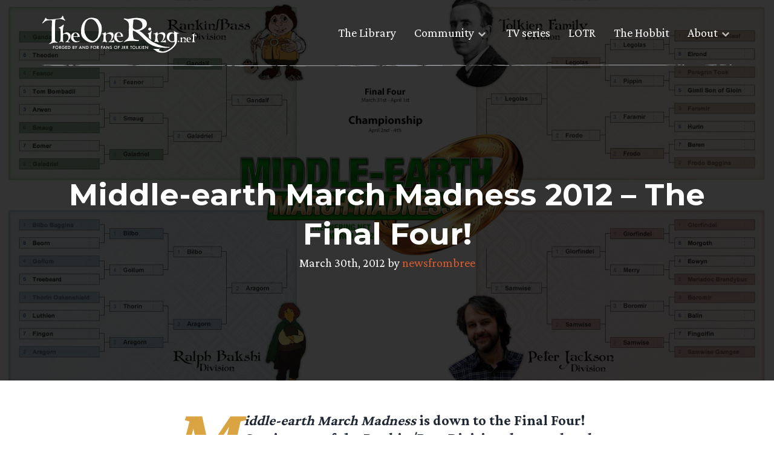

--- FILE ---
content_type: text/javascript;charset=utf-8
request_url: http://static.polldaddy.com/p/6094326.js
body_size: 6846
content:
var PDV_POLL_q6094326 = 'Legolas vs. Samwise Gamgee';
var PDV_share6094326 = 1;
var PDV_id6094326 = 6094326;
var PDV_w6094326 = 6094326;
var pollClosed6094326 = true;
var PDV_A6094326= new Array();
PDV_A6094326[0] = new Array(4);
PDV_A6094326[0][0] = '27518768';
PDV_A6094326[0][1] = 'Samwise Gamgee';
PDV_A6094326[0][2] = '0';
PDV_A6094326[0][3] = '';

PDV_A6094326[1] = new Array(4);
PDV_A6094326[1][0] = '27518769';
PDV_A6094326[1][1] = 'Legolas';
PDV_A6094326[1][2] = '0';
PDV_A6094326[1][3] = '';

if ( !document.getElementById('poll_style6094326') ) {
	fileref=document.createElement('style');
	fileref.setAttribute('type', 'text/css');
	fileref.setAttribute('id', 'poll_style6094326');
	var def = '#PDI_container6094326 .pds-box{font-family:Helvetica, Arial, sans-serif;background:#fff;border:1px solid #ccc;width:300px;font-size:12px;text-align:left;color:#4e4e4e;-webkit-border-radius:12px;-moz-border-radius:12px;border-radius:12px} #PDI_container6094326 .pds-box a{outline:none} #PDI_container6094326 .pds-box .pds-clear{display:block;clear:both} #PDI_container6094326 .pds-box .pds-box-outer{padding:12px} #PDI_container6094326 .pds-box .pds-question-top{font-size:16px;line-height:120%;color:#333;font-weight:700;padding:5px 0 15px;position:relative;font-size:18px} #PDI_container6094326 .pds-box .pds-answer{padding:10px 0;border-top:1px solid #e8e8e8;border-bottom:1px solid #e8e8e8} #PDI_container6094326 .pds-box .pds-answer label{color:#333;font-size:13px;line-height:150%;position:relative} #PDI_container6094326 .pds-box .pds-answer-group{padding:8px 0;line-height:0} #PDI_container6094326 .pds-box .pds-answer-row{display:flex;flex-direction:row} #PDI_container6094326 .pds-box .pds-answer-group br{display:none} #PDI_container6094326 .pds-box .pds-answer-input{display:block;width:25px} #PDI_container6094326 .pds-box .pds-input-label{display:block;cursor:pointer} #PDI_container6094326 .pds-box .pds-answer-other{padding:0 0 0 10px} #PDI_container6094326 .pds-box .pds-textfield{background:#FFF;border:1px solid #d1d1d1;font-size:12px;padding:2px;width:150px} #PDI_container6094326 .pds-box .pds-answer-other br{display:none} #PDI_container6094326 .pds-box .pds-other-label{display:block;float:left;cursor:pointer} #PDI_container6094326 .pds-box .pds-feedback-group{display:block;padding:8px 0} #PDI_container6094326 .pds-box .pds-feedback-label{display:block;padding:0 0 5px} #PDI_container6094326 .pds-box .pds-feedback-result{float:right} #PDI_container6094326 .pds-box .pds-answer-text{float:left} #PDI_container6094326 .pds-box .pds-feedback-per{font-weight:700} #PDI_container6094326 .pds-box .pds-feedback-votes{font-weight:400} #PDI_container6094326 .pds-box .pds-answer-feedback{background-color:#f1f1f1;border:1px solid #d1d1d1;position:relative} #PDI_container6094326 .pds-box .pds-answer-feedback-bar{font-size:2px;background:#3478e3;height:18px} #PDI_container6094326 .pds-box .pds-vote{padding:10px 0} #PDI_container6094326 .pds-box .pds-vote-button{color:#464646;padding:3px 25px;white-space:nowrap;background:#f2f2f2 url(\"https://polldaddy.com/images/white-grad.png\") repeat-x scroll left top;-webkit-border-radius:11px;-moz-border-radius:11px;border-radius:11px;border:1px solid #999;cursor:pointer;font-size:12px;font-family:\"Lucida Grande\", Verdana, Arial;text-decoration:none;line-height:25px;font-weight:700;white-space:nowrap} #PDI_container6094326 .pds-box .pds-vote-button:hover{border:1px solid #333} #PDI_container6094326 .pds-box .pds-vote-button-load{color:#464646;padding:3px 25px;white-space:nowrap;-webkit-border-radius:11px;-moz-border-radius:11px;border-radius:11px;border:1px solid #999;cursor:pointer;font-size:12px;font-family:\"Lucida Grande\", Verdana, Arial;text-decoration:none;line-height:25px;font-weight:700;white-space:nowrap;background:#eee url(\"https://polldaddy.com/polls/vote-loader-eeeeee.gif\") no-repeat scroll 50% 50%} #PDI_container6094326 .pds-box .pds-vote-button-load span{visibility:hidden} #PDI_container6094326 .pds-box .pds-links{padding:10px 0 0;display:block;text-align:center} #PDI_container6094326 .pds-box .pds-links-back{padding:10px 0 0;display:block;text-align:center} #PDI_container6094326 .pds-box .pds-links a{font-family:Helvetica, Arial, sans-serif;font-size:12px;color:#4e4e4e;text-decoration:none;padding:0 4px;line-height:24px;display:inline-block;font-weight:700} #PDI_container6094326 .pds-box .pds-links-back a{font-family:Helvetica, Arial, sans-serif;font-size:12px;color:#4e4e4e;text-decoration:none;padding:0 4px;line-height:24px;display:inline-block;font-weight:700} #PDI_container6094326 .pds-box .pds-links a:hover{text-decoration:underline} #PDI_container6094326 .pds-box .pds-links-back a:hover{text-decoration:underline} #PDI_container6094326 .pds-box .pds-comments span{font-weight:400} #PDI_container6094326 .pds-box .pds-total-votes{padding:10px 0 0;position:relative} #PDI_container6094326 .pds-box .pds-total-votes span{font-weight:700} #PDI_container6094326 .pds-box .poll__question-media{display:inline-block;max-width:276px;max-height:165.6px;overflow:hidden;padding-top:16px;margin-bottom:8px} #PDI_container6094326 .pds-box .poll__question-media::after{content:\"\";display:block;clear:both} #PDI_container6094326 .pds-box .poll__question-media audio,.pds-box .poll__question-media span{vertical-align:top;max-width:276px} #PDI_container6094326 .pds-box .poll__question-media iframe{max-width:276px;max-height:165.6px} #PDI_container6094326 .pds-box .poll__question-media div{background-size:cover;display:inline-block;width:276px;height:165.6px;position:relative;overflow:hidden} #PDI_container6094326 .pds-box .poll__question-media div img{position:absolute;max-width:unset;vertical-align:top} #PDI_container6094326 .pds-box .poll__answer-media-public{display:inline-block;max-width:150px;max-height:90px;overflow:hidden;margin-top:16px;margin-bottom:8px} #PDI_container6094326 .pds-box .poll__answer-media-public::after{content:\"\";display:block;clear:both} #PDI_container6094326 .pds-box .poll__answer-media-public audio,.pds-box .poll__answer-media-public span{vertical-align:top;max-width:150px} #PDI_container6094326 .pds-box .poll__answer-media-public iframe{max-width:150px;max-height:90px} #PDI_container6094326 .pds-box .poll__answer-media-public div{background-size:cover;display:inline-block;width:150px;height:90px;position:relative;overflow:hidden} #PDI_container6094326 .pds-box .poll__answer-media-public div img{position:absolute;max-width:unset;vertical-align:top}';
	if ( is_secure() ){
		def = def.replace(/http:\/\/i.polldaddy/g,'https://polldaddy');
		def = def.replace(/http:\/\/s3.wordpress/g,'https://s-ssl.wordpress');
	} 
	if ( fileref.styleSheet ) { // IE
		fileref.styleSheet.cssText = def;
	} else { // the world
		fileref.appendChild(document.createTextNode(def));
	}
	document.getElementsByTagName('head').item(0).appendChild(fileref);
}
if( !document.getElementById('PDI_container6094326') ) {
	document.write("<a name='pd_a_6094326'></a><div class='PDS_Poll' id='PDI_container6094326'></div>");
};
document.getElementById('PDI_container6094326').innerHTML = '<div class="pds-box" > <div class="pds-box-outer"> <div class="pds-box-inner"> <div class="pds-box-top"> <div class="pds-question"> <div class="pds-question-outer"> <div class="pds-question-inner"> <div class="pds-question-top"> Legolas vs. Samwise Gamgee (Poll Closed) </div> </div> </div> </div> <div class="pds-answer"> <div class="pds-feedback-group"> <label class="pds-feedback-label"> <span class="pds-answer-text"> Samwise Gamgee </span><span class="pds-feedback-result"><span class="pds-feedback-per">&nbsp;56.82%</span><span class="pds-feedback-votes">&nbsp;</span></span> </label> <span class="pds-clear" style="display: block;clear: both;height:1px;line-height:1px;">&nbsp;</span> <div class="pds-answer-feedback" id="PDI_feedback0"> <div class="pds-answer-feedback-bar" style="width:56.82%"></div> </div> <span class="pds-clear" style="display: block;clear: both;height:1px;line-height:1px;">&nbsp;</span> </div> <div class="pds-feedback-group"> <label class="pds-feedback-label"> <span class="pds-answer-text"> Legolas </span><span class="pds-feedback-result"><span class="pds-feedback-per">&nbsp;43.18%</span><span class="pds-feedback-votes">&nbsp;</span></span> </label> <span class="pds-clear" style="display: block;clear: both;height:1px;line-height:1px;">&nbsp;</span> <div class="pds-answer-feedback" id="PDI_feedback1"> <div class="pds-answer-feedback-bar" style="width:43.18%"></div> </div> <span class="pds-clear" style="display: block;clear: both;height:1px;line-height:1px;">&nbsp;</span> </div> <div id="pds-sharing"> <div class="pds-sharing-facebook" style="margin: 12px 0 10px 0;"> <iframe src="' + ( is_secure() ? 'https:' : '' + ( is_secure() ? 'https:' : 'http:' ) + '' ) + '//www.facebook.com/plugins/like.php?href=' + encodeURIComponent( window.location.href ) + '%23pd_a_6094326&amp;layout=button_count&amp;send=true&amp;show_faces=false&amp;width=450&amp;action=like&amp;colorscheme=light&amp;height=20" scrolling="no" frameborder="0" style="border:none; overflow:hidden; width:100%; height:20px; margin: 0px; padding: 0px;" allowTransparency="true"></iframe> </div> <div class="pds-sharing-twitter"> <iframe src="' + ( is_secure() ? 'https:' : '' + ( is_secure() ? 'https:' : 'http:' ) + '' ) + '//platform.twitter.com/widgets/tweet_button.html?url=' + encodeURIComponent( window.location.href ) + ( window.location.href.indexOf( '#' ) ? '' : '%23pd_a_6094326' ) + '&amp;text=Legolas%20vs.%20Samwise%20Gamgee" allowtransparency="true" name="pds-twitter-iframe" frameborder="0" scrolling="no" style="height:20px; width: 100%; margin: 0px; padding: 0px;"></iframe> </div> </div> </div> <div class="pds-vote"> <div class="pds-totalvotes-outer"> <span class="pds-links-back"> </span> <span class="pds-clear" style="display: block;clear: both;height:1px;line-height:1px;">&nbsp;</span> </div> </div> </div> </div> </div> </div>';

//v3.6 2023-06-21
function Sanitize(a){var b=a||{};this.config={};this.config.elements=b.elements?b.elements:[];this.config.attributes=b.attributes?b.attributes:{};this.config.attributes[Sanitize.ALL]=this.config.attributes[Sanitize.ALL]?this.config.attributes[Sanitize.ALL]:[];this.config.allow_comments=b.allow_comments?b.allow_comments:!1;this.allowed_elements={};this.config.protocols=b.protocols?b.protocols:{};this.config.add_attributes=b.add_attributes?b.add_attributes:{};this.dom=b.dom?b.dom:document;for(a=0;a<
this.config.elements.length;a++)this.allowed_elements[this.config.elements[a]]=!0;this.config.remove_element_contents={};this.config.remove_all_contents=!1;if(b.remove_contents)if(b.remove_contents instanceof Array)for(a=0;a<b.remove_contents.length;a++)this.config.remove_element_contents[b.remove_contents[a]]=!0;else this.config.remove_all_contents=!0;this.transformers=b.transformers?b.transformers:[]}Sanitize.REGEX_PROTOCOL=/^([A-Za-z0-9\+\-\.&;\*\s]*?)(?::|&*0*58|&*x0*3a)/i;Sanitize.RELATIVE="__RELATIVE__";
Sanitize.ALL="__ALL__";
Sanitize.prototype.clean_node=function(a){function b(a,b){var c;for(c=0;c<b.length;c++)if(b[c]==a)return c;return-1}function c(){var a=[],b={},c,d;for(c=0;c<arguments.length;c++)if(arguments[c]&&arguments[c].length)for(d=0;d<arguments[c].length;d++)b[arguments[c][d]]||(b[arguments[c][d]]=!0,a.push(arguments[c][d]));return a}function m(a){switch(a.nodeType){case 1:var f,l;var d=[];var n=a;var g=!1;for(f=0;f<this.transformers.length;f++){var e=this.transformers[f]({allowed_elements:this.allowed_elements,config:this.config,
node:a,node_name:a.nodeName.toLowerCase(),whitelist_nodes:this.whitelist_nodes,dom:this.dom});if(null!=e)if("object"==typeof e){if(e.whitelist_nodes&&e.whitelist_nodes instanceof Array)for(g=0;g<e.whitelist_nodes.length;g++)-1==b(e.whitelist_nodes[g],this.whitelist_nodes)&&this.whitelist_nodes.push(e.whitelist_nodes[g]);g=e.whitelist?!0:!1;e.attr_whitelist&&(d=c(d,e.attr_whitelist));n=e.node?e.node:n}else throw Error("transformer output must be an object or null");}a=n;f=a.nodeName.toLowerCase();
n=this.current_element;if(this.allowed_elements[f]||g){this.current_element=this.dom.createElement(a.nodeName);n.appendChild(this.current_element);g=this.config.attributes;g=c(g[f],g[Sanitize.ALL],d);for(d=0;d<g.length;d++){var h=g[d];if(e=a.attributes[h]){var k=!0;this.config.protocols[f]&&this.config.protocols[f][h]&&(k=this.config.protocols[f][h],k=(l=e.value.toLowerCase().match(Sanitize.REGEX_PROTOCOL))?-1!=b(l[1],k):-1!=b(Sanitize.RELATIVE,k));k&&(k=document.createAttribute(h),k.value=e.value,
this.current_element.setAttributeNode(k))}}if(this.config.add_attributes[f])for(h in this.config.add_attributes[f])k=document.createAttribute(h),k.value=this.config.add_attributes[f][h],this.current_element.setAttributeNode(k)}else if(-1!=b(a,this.whitelist_nodes)){for(this.current_element=a.cloneNode(!0);0<this.current_element.childNodes.length;)this.current_element.removeChild(this.current_element.firstChild);n.appendChild(this.current_element)}if(!this.config.remove_all_contents&&!this.config.remove_element_contents[f])for(d=
0;d<a.childNodes.length;d++)m.call(this,a.childNodes[d]);this.current_element.normalize&&this.current_element.normalize();this.current_element=n;break;case 3:h=a.cloneNode(!1);this.current_element.appendChild(h);break;case 5:h=a.cloneNode(!1);this.current_element.appendChild(h);break;case 8:this.config.allow_comments&&(h=a.cloneNode(!1),this.current_element.appendChild(h));break;default:console&&console.log&&console.log("unknown node type",a.nodeType)}}var l=this.dom.createDocumentFragment();this.current_element=
l;this.whitelist_nodes=[];for(i=0;i<a.childNodes.length;i++)m.call(this,a.childNodes[i]);l.normalize&&l.normalize();return l};"function"===typeof define&&define("sanitize",[],function(){return Sanitize});var a2a_track_pub="polldaddy",a2a_no_3p=1,PD_ck6094326=0,PD_ck_name6094326="PD_poll_"+PDV_id6094326,PDV_n6094326="",PD_button6094326,PDV_nurl6094326="https://poll.fm/n/"+("undefined"!==typeof PDV_h6094326?PDV_h6094326:PDV_id6094326)+"/"+PDV_id6094326+(PDV_w6094326!=PDV_id6094326?"/"+PDV_w6094326:"");
function _$(a){return document.getElementById(a)}function is_secure(){return"https:"===document.location.protocol}function getHead(){return document.getElementsByTagName("head").item(0)}
if(0==pollClosed6094326){var PDV_server6094326="https://polls.polldaddy.com",AA6094326=[],PDV_html6094326='<form style="margin-bottom: 0px; margin-top: 0px;" name="PDI_form6094326" id="PDI_form6094326">';PDV_html6094326+='<div class="css-box pds-box"><div class="css-box-outer pds-box-outer">';PDV_html6094326+='<div class="css-box-inner pds-box-inner"><div class="css-box-top pds-box-top">';PDV_html6094326+='<div class="css-question pds-question"><div class="css-question-outer pds-question-outer">';PDV_html6094326+='<div class="css-question-inner pds-question-inner"><div class="css-question-top pds-question-top">';
PDV_html6094326+=PDV_POLL_medID6094326;PDV_html6094326+="<div>"+prepare_HTML_6094326(PDV_POLL_q6094326)+"</div>";PDV_html6094326+='</div></div></div></div><div class="css-answer pds-answer"><span id="pds-answer6094326" role="group" aria-label="'+PDV_POLL_q6094326+'"></span>';PDV_html6094326+='</div><div class="css-vote pds-vote"><div class="css-votebutton-outer pds-votebutton-outer">';""==PDV_l3_6094326&&(PDV_l3_6094326="Vote");PDV_html6094326+='<button id="pd-vote-button6094326" type="submit" class="css-vote-button pds-vote-button" value="'+PDV_l3_6094326+
'">'+PDV_l3_6094326+"</button>";PDV_html6094326+="</form>";PDV_html6094326+='<span class="css-links pds-links">';PDV_html6094326=2==PDV_pr6094326?PDV_html6094326+"<br/>":PDV_html6094326+('<a href="javascript:PD_vote6094326(1);" class="css-view-results pds-view-results">'+PDV_l1_6094326+"</a><br/>");1==PDV_lnk6094326&&(PDV_html6094326+='<a href="https://crowdsignal.com/pricing/?ad=poll-front" target="_blank" class="css-pd-link pds-pd-link">Crowdsignal.com</a>');PDV_html6094326+='<span class="css-clear pds-clear"></span>';PDV_html6094326+='</span><span class="css-clear pds-clear"></span>';
PDV_html6094326+="</div></div></div></div></div></div></div>";for(PDV_x=0;PDV_x<PDV_A6094326.length;PDV_x++)AA6094326[PDV_x]='<div class="css-answer-group pds-answer-group">',AA6094326[PDV_x]+=PDV_A6094326[PDV_x][3],AA6094326[PDV_x]+='<div class="css-answer-row pds-answer-row">',0==PDV_pt6094326?(AA6094326[PDV_x]+='<span class="css-answer-input pds-answer-input">',AA6094326[PDV_x]+='<input class="css-radiobutton pds-radiobutton" type="radio" id="PDI_answer'+PDV_A6094326[PDV_x][0]+'" value="'+PDV_A6094326[PDV_x][0]+'" name="PDI_answer6094326" />'):
(AA6094326[PDV_x]+='<span class="css-answer-input pds-answer-input">',AA6094326[PDV_x]+='<input class="css-checkbox pds-checkbox" type="checkbox" id="PDI_answer'+PDV_A6094326[PDV_x][0]+'" value="'+PDV_A6094326[PDV_x][0]+'" name="PDI_answer'+PDV_A6094326[PDV_x][0]+'" onclick="javascript:PDF_mc6094326(this);" />'),AA6094326[PDV_x]+="</span>",AA6094326[PDV_x]+='<label for="PDI_answer'+PDV_A6094326[PDV_x][0]+'" class="css-input-label pds-input-label">',AA6094326[PDV_x]+='<span class="css-answer-span pds-answer-span">'+prepare_HTML_6094326(PDV_A6094326[PDV_x][1])+
"</span>",AA6094326[PDV_x]+='</label><span class="css-clear pds-clear">',AA6094326[PDV_x]+="</span>",AA6094326[PDV_x]+="</div>",AA6094326[PDV_x]+="</div>";if(1==PDV_po6094326){var answerOtherHTML="";answerOtherHTML+='<div class="css-answer-group pds-answer-group">';answerOtherHTML+='<div class="css-answer-row pds-answer-row">';0==PDV_pt6094326&&(answerOtherHTML+='<span class="css-answer-input pds-answer-input"><input type="radio" name="PDI_answer6094326" id="PDI_answerOther6094326" value="other" class="css-radiobutton pds-radiobutton"/></span>');
answerOtherHTML+='<label for="PDI_answerOther6094326" class="css-other-label pds-other-label">';answerOtherHTML+='<span class="css-answer-span pds-answer-span">';answerOtherHTML+=PDV_l2_6094326;answerOtherHTML+="</span></label>";answerOtherHTML+='<span class="css-answer-other pds-answer-other">';answerOtherHTML+='<input class="css-textfield pds-textfield" aria-labelledby="'+PDV_l2_6094326+'" type="text" maxlength="80" id="PDI_OtherText6094326" name="PDI_OtherText6094326" onclick="PDF_checkOther6094326();" onchange="PDF_checkOther6094326(true);" /></span>';
answerOtherHTML+='<span class="css-clear pds-clear"></span>';answerOtherHTML+="</div>";answerOtherHTML+="</div>";answerOtherHTML+="</span>"}}
function PDF_mc6094326(a){if(1<PDV_pt6094326){var b=0;for(i=0;i<AA6094326.length;i++)r=_$(AA6094326[i].substring(AA6094326[i].indexOf("id=")+4,AA6094326[i].indexOf('"',AA6094326[i].indexOf("id=")+4))),"checkbox"==r.type&&r.checked&&(b+=1);1==PDV_po6094326&&0<_$("PDI_OtherText6094326").value.length&&(b+=1);b>PDV_pt6094326&&(a.checked=!1,a.disabled=!0);if(b>=PDV_pt6094326)for(i=0;i<AA6094326.length;i++)r=_$(AA6094326[i].substring(AA6094326[i].indexOf("id=")+4,AA6094326[i].indexOf('"',AA6094326[i].indexOf("id=")+4))),"checkbox"!=r.type||r.checked||(r.disabled=!0);
else for(1==PDV_po6094326&&(_$("PDI_OtherText6094326").disabled=!1),i=0;i<AA6094326.length;i++)r=_$(AA6094326[i].substring(AA6094326[i].indexOf("id=")+4,AA6094326[i].indexOf('"',AA6094326[i].indexOf("id=")+4))),"checkbox"!=r.type||r.checked||(r.disabled=!1)}}
function PDF_a6094326(){PDF_o6094326();if(0==PDV_pt6094326){for(var a=0;a<AA6094326.length;a++){var b=_$(AA6094326[a].substring(AA6094326[a].indexOf("id=")+4,AA6094326[a].indexOf('"',AA6094326[a].indexOf("id=")+4)));if(b.checked)return b.value+","}return(b=_$("PDI_answerOther6094326"))?b.checked?b.value+",":"":""}for(a=0;a<AA6094326.length;a++)b=_$(AA6094326[a].substring(AA6094326[a].indexOf("id=")+4,AA6094326[a].indexOf('"',AA6094326[a].indexOf("id=")+4))),"checkbox"==b.type&&b.checked&&(PDV_a6094326=PDV_a6094326+b.value+",");return PDV_a6094326}
function PDF_o6094326(a){1==PDV_po6094326&&(PDV_o6094326=_$("PDI_OtherText6094326").value)}
function PDF_checkOther6094326(a){var b=!1;a&&0==_$("PDI_OtherText6094326").value.length&&(b=!0);if(0==PDV_pt6094326)a&&b?_$("PDI_answerOther6094326").checked=!1:_$("PDI_answerOther6094326").checked=!0;else if(1<PDV_pt6094326){var c=1;obj=_$("PDI_OtherText6094326");a&&b&&(c=0);for(i=0;i<AA6094326.length;i++)r=_$(AA6094326[i].substring(AA6094326[i].indexOf("id=")+4,AA6094326[i].indexOf('"',AA6094326[i].indexOf("id=")+4))),"checkbox"==r.type&&r.checked&&(c+=1);if(c>PDV_pt6094326)for(obj.disabled=!0,obj.value="",i=0;i<AA6094326.length;i++)r=_$(AA6094326[i].substring(AA6094326[i].indexOf("id=")+
4,AA6094326[i].indexOf('"',AA6094326[i].indexOf("id=")+4))),"checkbox"!=r.type||r.checked||(r.disabled=!0);else if(c<PDV_pt6094326)for(obj.disabled=!1,i=0;i<AA6094326.length;i++)r=_$(AA6094326[i].substring(AA6094326[i].indexOf("id=")+4,AA6094326[i].indexOf('"',AA6094326[i].indexOf("id=")+4))),"checkbox"!=r.type||r.checked||(r.disabled=!1)}}
function PD_prevote6094326(a){a.preventDefault();if(a.pageX){var b=a.pageX;a=a.pageY}else b=a.clientX,a=a.clientY;if(0==b&&0==a)return!1;-1==PDV_def6094326.indexOf("input.pds-votebutton")&&(PD_button6094326.className="css-vote-button-lead pds-vote-button-load");b=document.createElement("SCRIPT");b.charset="utf-8";b.src=PDV_nurl6094326+"?"+(new Date).getTime();getHead().appendChild(b)}
function PD_vote6094326(a){var b=PDF_getTags6094326(),c=PDV_server6094326+"/vote-js.php?p="+PDV_id6094326+(PDV_w6094326!=PDV_id6094326?"&w="+PDV_w6094326:""),m=!1;1!=a&&(PDV_a6094326="",PDV_a6094326=PDF_a6094326(_$("PDI_form6094326")),0==PDV_a6094326.length&&0==PDV_o6094326.length?(m=!0,alert(PDV_l4_6094326),-1==PDV_def6094326.indexOf("input.pds-votebutton")&&(PD_button6094326.className="css-vote-button pds-vote-button")):(0<PDV_b6094326&&(PDF_getCookie6094326(PD_ck_name6094326)?PD_ck6094326=1:PDF_setCookie6094326(PD_ck_name6094326)),c+="&b="+PDV_b6094326+"&a="+PDV_a6094326+"&o="+PDF_urlEncode6094326(PDV_o6094326)+
"&va="+PDV_va6094326+"&cookie="+PD_ck6094326+(0<b.length?"&tags="+b:"")+(0<PDV_n6094326.length?"&n="+PDV_n6094326:"")+"&url="+escape(location.href)));m||(a=document.createElement("SCRIPT"),a.charset="utf-8",a.src=c,getHead().appendChild(a))}function PDF_getTags6094326(){if("undefined"==typeof pd_tags)return"6094326-src:poll-embed";"6094326-src"in pd_tags||(pd_tags["6094326-src"]="poll-embed");var a="",b;for(b in pd_tags)a+=PDF_urlEncode6094326(b)+":"+PDF_urlEncode6094326(pd_tags[b])+";";return a.slice(0,-1)}
function PDF_urlEncode6094326(a){return encodeURIComponent(a).replace(/%20/g,"+").replace(/!/g,"%21").replace(/'/g,"%27").replace(/\(/g,"%28").replace(/\)/g,"%29").replace(/\*/g,"%2A").replace(/~/g,"%7E")}function PDF_rand6094326(a){var b=a.length;if(0==b)return!1;for(;--b;){var c=Math.floor(Math.random()*(b+1)),m=a[b];a[b]=a[c];a[c]=m}return a}
function PDF_loadStyleSheet6094326(){var a=document.createElement("style");a.setAttribute("type","text/css");a.setAttribute("id","poll_style6094326");a.styleSheet?a.styleSheet.cssText=PDV_def6094326:a.appendChild(document.createTextNode(PDV_def6094326));getHead().appendChild(a)}
function PDV_go6094326(){_$("poll_style6094326")||PDF_loadStyleSheet6094326();_$("PDI_container6094326")||document.write('<a name="pd_a_6094326" style="display: inline; padding: 0px; margin: 0px;"></a><div class="CSS_Poll PDS_Poll" id="PDI_container6094326"></div>');"undefined"!==typeof supercookie&&"object"!==typeof sc&&(sc=new supercookie);_$("PDI_container6094326").innerHTML=PDV_html6094326;PDV_POLLRAND6094326&&(AA6094326=PDF_rand6094326(AA6094326));y6094326="";for(x6094326=0;x6094326<AA6094326.length;x6094326++)y6094326+=AA6094326[x6094326];PDV_po6094326&&answerOtherHTML&&(y6094326+=
answerOtherHTML);_$("pds-answer6094326").innerHTML=y6094326;PD_button6094326=_$("pd-vote-button6094326");PD_addEventListener6094326();"function"==typeof PDF_callback6094326&&PDF_callback6094326('{"id":'+PDV_id6094326+',"result":"load"}')}
function PDF_setCookie6094326(a){var b=(new Date).getTime(),c=2592E6;"undefined"!==typeof PDV_expire6094326&&(c=1E3*parseInt(PDV_expire6094326));c=new Date(b+c);"undefined"!==typeof PDV_version6094326&&(a+=0<PDV_version6094326?"_"+PDV_version6094326:"");PDF_log6094326("Cookie Name: "+a);"object"==typeof sc&&"function"==typeof sc.set?(PDF_log6094326("SET supercookie"),sc.set(a,escape(b))):(PDF_log6094326("SET standard cookie"),document.cookie=a+"="+escape(b)+";expires="+c.toGMTString()+";path=/;domain=")}
function PDF_getCookie6094326(a){var b="",c=0;"undefined"!==typeof PDV_version6094326&&(a+=0<PDV_version6094326?"_"+PDV_version6094326:"");"undefined"!==typeof PDV_expire6094326&&(c=1E3*parseInt(PDV_expire6094326));PDF_log6094326("Cookie Name: "+a);if("object"==typeof sc&&"function"==typeof sc.get)PDF_log6094326("GET supercookie"),b=sc.get(a);else{PDF_log6094326("GET standard cookie");var m=document.cookie.split(";");for(i=0;i<m.length;i++){var l=m[i].split("=");var p=l[0].replace(/^\s+|\s+$/g,"");if(p==a){1<l.length&&(b=unescape(l[1].replace(/^\s+|\s+$/g,
"")));break}}}PDF_log6094326("Cookie Value: "+b);if("true"==b)return!0;a=(new Date).getTime();cookie_time=parseInt(b);expire_time=cookie_time+c;return 0<c&&0<cookie_time&&a<expire_time?!0:!1}function PDF_callback6094326(a){"function"==typeof pd_callback?pd_callback(a):"function"==typeof pd_callback_6094326&&pd_callback_6094326(a)}
function get_sanitizer_6094326(){return new Sanitize({elements:"a b blockquote br cite code dd dl dt em i li ol p pre q small strike strong sub sup u ul img".split(" "),attributes:{a:["href"],blockquote:["cite"],q:["cite"],img:"align alt height src title width".split(" ")},add_attributes:{a:{rel:"nofollow"}},protocols:{a:{href:["ftp","http","https","mailto",Sanitize.RELATIVE]},blockquote:{cite:["http","https",Sanitize.RELATIVE]},q:{cite:["http","https",Sanitize.RELATIVE]},img:{src:["http","https",Sanitize.RELATIVE]}}})}
function sanitize_HTML_6094326(a){var b=document.implementation.createHTMLDocument().body;b.innerHTML=a;cleaned_fragment=get_sanitizer_6094326().clean_node(b);b=document.implementation.createHTMLDocument().body;b.appendChild(cleaned_fragment);return b.innerHTML}function unescape_HTML_6094326(a){var b=document.implementation.createHTMLDocument().body;b.innerHTML=a;return void 0!==b.innerText?b.innerText:b.textContent}function prepare_HTML_6094326(a){return sanitize_HTML_6094326(a)}
function PD_addEventListener6094326(){var a=_$("PDI_form6094326");a&&"undefined"!=typeof PD_button6094326&&a.addEventListener("submit",PD_prevote6094326,!1)}function PDF_log6094326(a){"undefined"!==typeof _debug&&_debug&&"undefined"!==typeof console&&null!=console&&console.log(a)}0==pollClosed6094326&&PDV_go6094326();


--- FILE ---
content_type: text/javascript;charset=utf-8
request_url: http://static.polldaddy.com/p/6094330.js
body_size: 6837
content:
var PDV_POLL_q6094330 = 'Aragorn vs. Gandalf';
var PDV_share6094330 = 1;
var PDV_id6094330 = 6094330;
var PDV_w6094330 = 6094330;
var pollClosed6094330 = true;
var PDV_A6094330= new Array();
PDV_A6094330[0] = new Array(4);
PDV_A6094330[0][0] = '27518782';
PDV_A6094330[0][1] = 'Gandalf';
PDV_A6094330[0][2] = '0';
PDV_A6094330[0][3] = '';

PDV_A6094330[1] = new Array(4);
PDV_A6094330[1][0] = '27518783';
PDV_A6094330[1][1] = 'Aragorn';
PDV_A6094330[1][2] = '0';
PDV_A6094330[1][3] = '';

if ( !document.getElementById('poll_style6094330') ) {
	fileref=document.createElement('style');
	fileref.setAttribute('type', 'text/css');
	fileref.setAttribute('id', 'poll_style6094330');
	var def = '#PDI_container6094330 .pds-box{font-family:Helvetica, Arial, sans-serif;background:#fff;border:1px solid #ccc;width:300px;font-size:12px;text-align:left;color:#4e4e4e;-webkit-border-radius:12px;-moz-border-radius:12px;border-radius:12px} #PDI_container6094330 .pds-box a{outline:none} #PDI_container6094330 .pds-box .pds-clear{display:block;clear:both} #PDI_container6094330 .pds-box .pds-box-outer{padding:12px} #PDI_container6094330 .pds-box .pds-question-top{font-size:16px;line-height:120%;color:#333;font-weight:700;padding:5px 0 15px;position:relative;font-size:18px} #PDI_container6094330 .pds-box .pds-answer{padding:10px 0;border-top:1px solid #e8e8e8;border-bottom:1px solid #e8e8e8} #PDI_container6094330 .pds-box .pds-answer label{color:#333;font-size:13px;line-height:150%;position:relative} #PDI_container6094330 .pds-box .pds-answer-group{padding:8px 0;line-height:0} #PDI_container6094330 .pds-box .pds-answer-row{display:flex;flex-direction:row} #PDI_container6094330 .pds-box .pds-answer-group br{display:none} #PDI_container6094330 .pds-box .pds-answer-input{display:block;width:25px} #PDI_container6094330 .pds-box .pds-input-label{display:block;cursor:pointer} #PDI_container6094330 .pds-box .pds-answer-other{padding:0 0 0 10px} #PDI_container6094330 .pds-box .pds-textfield{background:#FFF;border:1px solid #d1d1d1;font-size:12px;padding:2px;width:150px} #PDI_container6094330 .pds-box .pds-answer-other br{display:none} #PDI_container6094330 .pds-box .pds-other-label{display:block;float:left;cursor:pointer} #PDI_container6094330 .pds-box .pds-feedback-group{display:block;padding:8px 0} #PDI_container6094330 .pds-box .pds-feedback-label{display:block;padding:0 0 5px} #PDI_container6094330 .pds-box .pds-feedback-result{float:right} #PDI_container6094330 .pds-box .pds-answer-text{float:left} #PDI_container6094330 .pds-box .pds-feedback-per{font-weight:700} #PDI_container6094330 .pds-box .pds-feedback-votes{font-weight:400} #PDI_container6094330 .pds-box .pds-answer-feedback{background-color:#f1f1f1;border:1px solid #d1d1d1;position:relative} #PDI_container6094330 .pds-box .pds-answer-feedback-bar{font-size:2px;background:#3478e3;height:18px} #PDI_container6094330 .pds-box .pds-vote{padding:10px 0} #PDI_container6094330 .pds-box .pds-vote-button{color:#464646;padding:3px 25px;white-space:nowrap;background:#f2f2f2 url(\"https://polldaddy.com/images/white-grad.png\") repeat-x scroll left top;-webkit-border-radius:11px;-moz-border-radius:11px;border-radius:11px;border:1px solid #999;cursor:pointer;font-size:12px;font-family:\"Lucida Grande\", Verdana, Arial;text-decoration:none;line-height:25px;font-weight:700;white-space:nowrap} #PDI_container6094330 .pds-box .pds-vote-button:hover{border:1px solid #333} #PDI_container6094330 .pds-box .pds-vote-button-load{color:#464646;padding:3px 25px;white-space:nowrap;-webkit-border-radius:11px;-moz-border-radius:11px;border-radius:11px;border:1px solid #999;cursor:pointer;font-size:12px;font-family:\"Lucida Grande\", Verdana, Arial;text-decoration:none;line-height:25px;font-weight:700;white-space:nowrap;background:#eee url(\"https://polldaddy.com/polls/vote-loader-eeeeee.gif\") no-repeat scroll 50% 50%} #PDI_container6094330 .pds-box .pds-vote-button-load span{visibility:hidden} #PDI_container6094330 .pds-box .pds-links{padding:10px 0 0;display:block;text-align:center} #PDI_container6094330 .pds-box .pds-links-back{padding:10px 0 0;display:block;text-align:center} #PDI_container6094330 .pds-box .pds-links a{font-family:Helvetica, Arial, sans-serif;font-size:12px;color:#4e4e4e;text-decoration:none;padding:0 4px;line-height:24px;display:inline-block;font-weight:700} #PDI_container6094330 .pds-box .pds-links-back a{font-family:Helvetica, Arial, sans-serif;font-size:12px;color:#4e4e4e;text-decoration:none;padding:0 4px;line-height:24px;display:inline-block;font-weight:700} #PDI_container6094330 .pds-box .pds-links a:hover{text-decoration:underline} #PDI_container6094330 .pds-box .pds-links-back a:hover{text-decoration:underline} #PDI_container6094330 .pds-box .pds-comments span{font-weight:400} #PDI_container6094330 .pds-box .pds-total-votes{padding:10px 0 0;position:relative} #PDI_container6094330 .pds-box .pds-total-votes span{font-weight:700} #PDI_container6094330 .pds-box .poll__question-media{display:inline-block;max-width:276px;max-height:165.6px;overflow:hidden;padding-top:16px;margin-bottom:8px} #PDI_container6094330 .pds-box .poll__question-media::after{content:\"\";display:block;clear:both} #PDI_container6094330 .pds-box .poll__question-media audio,.pds-box .poll__question-media span{vertical-align:top;max-width:276px} #PDI_container6094330 .pds-box .poll__question-media iframe{max-width:276px;max-height:165.6px} #PDI_container6094330 .pds-box .poll__question-media div{background-size:cover;display:inline-block;width:276px;height:165.6px;position:relative;overflow:hidden} #PDI_container6094330 .pds-box .poll__question-media div img{position:absolute;max-width:unset;vertical-align:top} #PDI_container6094330 .pds-box .poll__answer-media-public{display:inline-block;max-width:150px;max-height:90px;overflow:hidden;margin-top:16px;margin-bottom:8px} #PDI_container6094330 .pds-box .poll__answer-media-public::after{content:\"\";display:block;clear:both} #PDI_container6094330 .pds-box .poll__answer-media-public audio,.pds-box .poll__answer-media-public span{vertical-align:top;max-width:150px} #PDI_container6094330 .pds-box .poll__answer-media-public iframe{max-width:150px;max-height:90px} #PDI_container6094330 .pds-box .poll__answer-media-public div{background-size:cover;display:inline-block;width:150px;height:90px;position:relative;overflow:hidden} #PDI_container6094330 .pds-box .poll__answer-media-public div img{position:absolute;max-width:unset;vertical-align:top}';
	if ( is_secure() ){
		def = def.replace(/http:\/\/i.polldaddy/g,'https://polldaddy');
		def = def.replace(/http:\/\/s3.wordpress/g,'https://s-ssl.wordpress');
	} 
	if ( fileref.styleSheet ) { // IE
		fileref.styleSheet.cssText = def;
	} else { // the world
		fileref.appendChild(document.createTextNode(def));
	}
	document.getElementsByTagName('head').item(0).appendChild(fileref);
}
if( !document.getElementById('PDI_container6094330') ) {
	document.write("<a name='pd_a_6094330'></a><div class='PDS_Poll' id='PDI_container6094330'></div>");
};
document.getElementById('PDI_container6094330').innerHTML = '<div class="pds-box" > <div class="pds-box-outer"> <div class="pds-box-inner"> <div class="pds-box-top"> <div class="pds-question"> <div class="pds-question-outer"> <div class="pds-question-inner"> <div class="pds-question-top"> Aragorn vs. Gandalf (Poll Closed) </div> </div> </div> </div> <div class="pds-answer"> <div class="pds-feedback-group"> <label class="pds-feedback-label"> <span class="pds-answer-text"> Aragorn </span><span class="pds-feedback-result"><span class="pds-feedback-per">&nbsp;54.11%</span><span class="pds-feedback-votes">&nbsp;</span></span> </label> <span class="pds-clear" style="display: block;clear: both;height:1px;line-height:1px;">&nbsp;</span> <div class="pds-answer-feedback" id="PDI_feedback0"> <div class="pds-answer-feedback-bar" style="width:54.11%"></div> </div> <span class="pds-clear" style="display: block;clear: both;height:1px;line-height:1px;">&nbsp;</span> </div> <div class="pds-feedback-group"> <label class="pds-feedback-label"> <span class="pds-answer-text"> Gandalf </span><span class="pds-feedback-result"><span class="pds-feedback-per">&nbsp;45.89%</span><span class="pds-feedback-votes">&nbsp;</span></span> </label> <span class="pds-clear" style="display: block;clear: both;height:1px;line-height:1px;">&nbsp;</span> <div class="pds-answer-feedback" id="PDI_feedback1"> <div class="pds-answer-feedback-bar" style="width:45.89%"></div> </div> <span class="pds-clear" style="display: block;clear: both;height:1px;line-height:1px;">&nbsp;</span> </div> <div id="pds-sharing"> <div class="pds-sharing-facebook" style="margin: 12px 0 10px 0;"> <iframe src="' + ( is_secure() ? 'https:' : '' + ( is_secure() ? 'https:' : 'http:' ) + '' ) + '//www.facebook.com/plugins/like.php?href=' + encodeURIComponent( window.location.href ) + '%23pd_a_6094330&amp;layout=button_count&amp;send=true&amp;show_faces=false&amp;width=450&amp;action=like&amp;colorscheme=light&amp;height=20" scrolling="no" frameborder="0" style="border:none; overflow:hidden; width:100%; height:20px; margin: 0px; padding: 0px;" allowTransparency="true"></iframe> </div> <div class="pds-sharing-twitter"> <iframe src="' + ( is_secure() ? 'https:' : '' + ( is_secure() ? 'https:' : 'http:' ) + '' ) + '//platform.twitter.com/widgets/tweet_button.html?url=' + encodeURIComponent( window.location.href ) + ( window.location.href.indexOf( '#' ) ? '' : '%23pd_a_6094330' ) + '&amp;text=Aragorn%20vs.%20Gandalf" allowtransparency="true" name="pds-twitter-iframe" frameborder="0" scrolling="no" style="height:20px; width: 100%; margin: 0px; padding: 0px;"></iframe> </div> </div> </div> <div class="pds-vote"> <div class="pds-totalvotes-outer"> <span class="pds-links-back"> </span> <span class="pds-clear" style="display: block;clear: both;height:1px;line-height:1px;">&nbsp;</span> </div> </div> </div> </div> </div> </div>';

//v3.6 2023-06-21
function Sanitize(a){var b=a||{};this.config={};this.config.elements=b.elements?b.elements:[];this.config.attributes=b.attributes?b.attributes:{};this.config.attributes[Sanitize.ALL]=this.config.attributes[Sanitize.ALL]?this.config.attributes[Sanitize.ALL]:[];this.config.allow_comments=b.allow_comments?b.allow_comments:!1;this.allowed_elements={};this.config.protocols=b.protocols?b.protocols:{};this.config.add_attributes=b.add_attributes?b.add_attributes:{};this.dom=b.dom?b.dom:document;for(a=0;a<
this.config.elements.length;a++)this.allowed_elements[this.config.elements[a]]=!0;this.config.remove_element_contents={};this.config.remove_all_contents=!1;if(b.remove_contents)if(b.remove_contents instanceof Array)for(a=0;a<b.remove_contents.length;a++)this.config.remove_element_contents[b.remove_contents[a]]=!0;else this.config.remove_all_contents=!0;this.transformers=b.transformers?b.transformers:[]}Sanitize.REGEX_PROTOCOL=/^([A-Za-z0-9\+\-\.&;\*\s]*?)(?::|&*0*58|&*x0*3a)/i;Sanitize.RELATIVE="__RELATIVE__";
Sanitize.ALL="__ALL__";
Sanitize.prototype.clean_node=function(a){function b(a,b){var c;for(c=0;c<b.length;c++)if(b[c]==a)return c;return-1}function c(){var a=[],b={},c,d;for(c=0;c<arguments.length;c++)if(arguments[c]&&arguments[c].length)for(d=0;d<arguments[c].length;d++)b[arguments[c][d]]||(b[arguments[c][d]]=!0,a.push(arguments[c][d]));return a}function m(a){switch(a.nodeType){case 1:var f,l;var d=[];var n=a;var g=!1;for(f=0;f<this.transformers.length;f++){var e=this.transformers[f]({allowed_elements:this.allowed_elements,config:this.config,
node:a,node_name:a.nodeName.toLowerCase(),whitelist_nodes:this.whitelist_nodes,dom:this.dom});if(null!=e)if("object"==typeof e){if(e.whitelist_nodes&&e.whitelist_nodes instanceof Array)for(g=0;g<e.whitelist_nodes.length;g++)-1==b(e.whitelist_nodes[g],this.whitelist_nodes)&&this.whitelist_nodes.push(e.whitelist_nodes[g]);g=e.whitelist?!0:!1;e.attr_whitelist&&(d=c(d,e.attr_whitelist));n=e.node?e.node:n}else throw Error("transformer output must be an object or null");}a=n;f=a.nodeName.toLowerCase();
n=this.current_element;if(this.allowed_elements[f]||g){this.current_element=this.dom.createElement(a.nodeName);n.appendChild(this.current_element);g=this.config.attributes;g=c(g[f],g[Sanitize.ALL],d);for(d=0;d<g.length;d++){var h=g[d];if(e=a.attributes[h]){var k=!0;this.config.protocols[f]&&this.config.protocols[f][h]&&(k=this.config.protocols[f][h],k=(l=e.value.toLowerCase().match(Sanitize.REGEX_PROTOCOL))?-1!=b(l[1],k):-1!=b(Sanitize.RELATIVE,k));k&&(k=document.createAttribute(h),k.value=e.value,
this.current_element.setAttributeNode(k))}}if(this.config.add_attributes[f])for(h in this.config.add_attributes[f])k=document.createAttribute(h),k.value=this.config.add_attributes[f][h],this.current_element.setAttributeNode(k)}else if(-1!=b(a,this.whitelist_nodes)){for(this.current_element=a.cloneNode(!0);0<this.current_element.childNodes.length;)this.current_element.removeChild(this.current_element.firstChild);n.appendChild(this.current_element)}if(!this.config.remove_all_contents&&!this.config.remove_element_contents[f])for(d=
0;d<a.childNodes.length;d++)m.call(this,a.childNodes[d]);this.current_element.normalize&&this.current_element.normalize();this.current_element=n;break;case 3:h=a.cloneNode(!1);this.current_element.appendChild(h);break;case 5:h=a.cloneNode(!1);this.current_element.appendChild(h);break;case 8:this.config.allow_comments&&(h=a.cloneNode(!1),this.current_element.appendChild(h));break;default:console&&console.log&&console.log("unknown node type",a.nodeType)}}var l=this.dom.createDocumentFragment();this.current_element=
l;this.whitelist_nodes=[];for(i=0;i<a.childNodes.length;i++)m.call(this,a.childNodes[i]);l.normalize&&l.normalize();return l};"function"===typeof define&&define("sanitize",[],function(){return Sanitize});var a2a_track_pub="polldaddy",a2a_no_3p=1,PD_ck6094330=0,PD_ck_name6094330="PD_poll_"+PDV_id6094330,PDV_n6094330="",PD_button6094330,PDV_nurl6094330="https://poll.fm/n/"+("undefined"!==typeof PDV_h6094330?PDV_h6094330:PDV_id6094330)+"/"+PDV_id6094330+(PDV_w6094330!=PDV_id6094330?"/"+PDV_w6094330:"");
function _$(a){return document.getElementById(a)}function is_secure(){return"https:"===document.location.protocol}function getHead(){return document.getElementsByTagName("head").item(0)}
if(0==pollClosed6094330){var PDV_server6094330="https://polls.polldaddy.com",AA6094330=[],PDV_html6094330='<form style="margin-bottom: 0px; margin-top: 0px;" name="PDI_form6094330" id="PDI_form6094330">';PDV_html6094330+='<div class="css-box pds-box"><div class="css-box-outer pds-box-outer">';PDV_html6094330+='<div class="css-box-inner pds-box-inner"><div class="css-box-top pds-box-top">';PDV_html6094330+='<div class="css-question pds-question"><div class="css-question-outer pds-question-outer">';PDV_html6094330+='<div class="css-question-inner pds-question-inner"><div class="css-question-top pds-question-top">';
PDV_html6094330+=PDV_POLL_medID6094330;PDV_html6094330+="<div>"+prepare_HTML_6094330(PDV_POLL_q6094330)+"</div>";PDV_html6094330+='</div></div></div></div><div class="css-answer pds-answer"><span id="pds-answer6094330" role="group" aria-label="'+PDV_POLL_q6094330+'"></span>';PDV_html6094330+='</div><div class="css-vote pds-vote"><div class="css-votebutton-outer pds-votebutton-outer">';""==PDV_l3_6094330&&(PDV_l3_6094330="Vote");PDV_html6094330+='<button id="pd-vote-button6094330" type="submit" class="css-vote-button pds-vote-button" value="'+PDV_l3_6094330+
'">'+PDV_l3_6094330+"</button>";PDV_html6094330+="</form>";PDV_html6094330+='<span class="css-links pds-links">';PDV_html6094330=2==PDV_pr6094330?PDV_html6094330+"<br/>":PDV_html6094330+('<a href="javascript:PD_vote6094330(1);" class="css-view-results pds-view-results">'+PDV_l1_6094330+"</a><br/>");1==PDV_lnk6094330&&(PDV_html6094330+='<a href="https://crowdsignal.com/pricing/?ad=poll-front" target="_blank" class="css-pd-link pds-pd-link">Crowdsignal.com</a>');PDV_html6094330+='<span class="css-clear pds-clear"></span>';PDV_html6094330+='</span><span class="css-clear pds-clear"></span>';
PDV_html6094330+="</div></div></div></div></div></div></div>";for(PDV_x=0;PDV_x<PDV_A6094330.length;PDV_x++)AA6094330[PDV_x]='<div class="css-answer-group pds-answer-group">',AA6094330[PDV_x]+=PDV_A6094330[PDV_x][3],AA6094330[PDV_x]+='<div class="css-answer-row pds-answer-row">',0==PDV_pt6094330?(AA6094330[PDV_x]+='<span class="css-answer-input pds-answer-input">',AA6094330[PDV_x]+='<input class="css-radiobutton pds-radiobutton" type="radio" id="PDI_answer'+PDV_A6094330[PDV_x][0]+'" value="'+PDV_A6094330[PDV_x][0]+'" name="PDI_answer6094330" />'):
(AA6094330[PDV_x]+='<span class="css-answer-input pds-answer-input">',AA6094330[PDV_x]+='<input class="css-checkbox pds-checkbox" type="checkbox" id="PDI_answer'+PDV_A6094330[PDV_x][0]+'" value="'+PDV_A6094330[PDV_x][0]+'" name="PDI_answer'+PDV_A6094330[PDV_x][0]+'" onclick="javascript:PDF_mc6094330(this);" />'),AA6094330[PDV_x]+="</span>",AA6094330[PDV_x]+='<label for="PDI_answer'+PDV_A6094330[PDV_x][0]+'" class="css-input-label pds-input-label">',AA6094330[PDV_x]+='<span class="css-answer-span pds-answer-span">'+prepare_HTML_6094330(PDV_A6094330[PDV_x][1])+
"</span>",AA6094330[PDV_x]+='</label><span class="css-clear pds-clear">',AA6094330[PDV_x]+="</span>",AA6094330[PDV_x]+="</div>",AA6094330[PDV_x]+="</div>";if(1==PDV_po6094330){var answerOtherHTML="";answerOtherHTML+='<div class="css-answer-group pds-answer-group">';answerOtherHTML+='<div class="css-answer-row pds-answer-row">';0==PDV_pt6094330&&(answerOtherHTML+='<span class="css-answer-input pds-answer-input"><input type="radio" name="PDI_answer6094330" id="PDI_answerOther6094330" value="other" class="css-radiobutton pds-radiobutton"/></span>');
answerOtherHTML+='<label for="PDI_answerOther6094330" class="css-other-label pds-other-label">';answerOtherHTML+='<span class="css-answer-span pds-answer-span">';answerOtherHTML+=PDV_l2_6094330;answerOtherHTML+="</span></label>";answerOtherHTML+='<span class="css-answer-other pds-answer-other">';answerOtherHTML+='<input class="css-textfield pds-textfield" aria-labelledby="'+PDV_l2_6094330+'" type="text" maxlength="80" id="PDI_OtherText6094330" name="PDI_OtherText6094330" onclick="PDF_checkOther6094330();" onchange="PDF_checkOther6094330(true);" /></span>';
answerOtherHTML+='<span class="css-clear pds-clear"></span>';answerOtherHTML+="</div>";answerOtherHTML+="</div>";answerOtherHTML+="</span>"}}
function PDF_mc6094330(a){if(1<PDV_pt6094330){var b=0;for(i=0;i<AA6094330.length;i++)r=_$(AA6094330[i].substring(AA6094330[i].indexOf("id=")+4,AA6094330[i].indexOf('"',AA6094330[i].indexOf("id=")+4))),"checkbox"==r.type&&r.checked&&(b+=1);1==PDV_po6094330&&0<_$("PDI_OtherText6094330").value.length&&(b+=1);b>PDV_pt6094330&&(a.checked=!1,a.disabled=!0);if(b>=PDV_pt6094330)for(i=0;i<AA6094330.length;i++)r=_$(AA6094330[i].substring(AA6094330[i].indexOf("id=")+4,AA6094330[i].indexOf('"',AA6094330[i].indexOf("id=")+4))),"checkbox"!=r.type||r.checked||(r.disabled=!0);
else for(1==PDV_po6094330&&(_$("PDI_OtherText6094330").disabled=!1),i=0;i<AA6094330.length;i++)r=_$(AA6094330[i].substring(AA6094330[i].indexOf("id=")+4,AA6094330[i].indexOf('"',AA6094330[i].indexOf("id=")+4))),"checkbox"!=r.type||r.checked||(r.disabled=!1)}}
function PDF_a6094330(){PDF_o6094330();if(0==PDV_pt6094330){for(var a=0;a<AA6094330.length;a++){var b=_$(AA6094330[a].substring(AA6094330[a].indexOf("id=")+4,AA6094330[a].indexOf('"',AA6094330[a].indexOf("id=")+4)));if(b.checked)return b.value+","}return(b=_$("PDI_answerOther6094330"))?b.checked?b.value+",":"":""}for(a=0;a<AA6094330.length;a++)b=_$(AA6094330[a].substring(AA6094330[a].indexOf("id=")+4,AA6094330[a].indexOf('"',AA6094330[a].indexOf("id=")+4))),"checkbox"==b.type&&b.checked&&(PDV_a6094330=PDV_a6094330+b.value+",");return PDV_a6094330}
function PDF_o6094330(a){1==PDV_po6094330&&(PDV_o6094330=_$("PDI_OtherText6094330").value)}
function PDF_checkOther6094330(a){var b=!1;a&&0==_$("PDI_OtherText6094330").value.length&&(b=!0);if(0==PDV_pt6094330)a&&b?_$("PDI_answerOther6094330").checked=!1:_$("PDI_answerOther6094330").checked=!0;else if(1<PDV_pt6094330){var c=1;obj=_$("PDI_OtherText6094330");a&&b&&(c=0);for(i=0;i<AA6094330.length;i++)r=_$(AA6094330[i].substring(AA6094330[i].indexOf("id=")+4,AA6094330[i].indexOf('"',AA6094330[i].indexOf("id=")+4))),"checkbox"==r.type&&r.checked&&(c+=1);if(c>PDV_pt6094330)for(obj.disabled=!0,obj.value="",i=0;i<AA6094330.length;i++)r=_$(AA6094330[i].substring(AA6094330[i].indexOf("id=")+
4,AA6094330[i].indexOf('"',AA6094330[i].indexOf("id=")+4))),"checkbox"!=r.type||r.checked||(r.disabled=!0);else if(c<PDV_pt6094330)for(obj.disabled=!1,i=0;i<AA6094330.length;i++)r=_$(AA6094330[i].substring(AA6094330[i].indexOf("id=")+4,AA6094330[i].indexOf('"',AA6094330[i].indexOf("id=")+4))),"checkbox"!=r.type||r.checked||(r.disabled=!1)}}
function PD_prevote6094330(a){a.preventDefault();if(a.pageX){var b=a.pageX;a=a.pageY}else b=a.clientX,a=a.clientY;if(0==b&&0==a)return!1;-1==PDV_def6094330.indexOf("input.pds-votebutton")&&(PD_button6094330.className="css-vote-button-lead pds-vote-button-load");b=document.createElement("SCRIPT");b.charset="utf-8";b.src=PDV_nurl6094330+"?"+(new Date).getTime();getHead().appendChild(b)}
function PD_vote6094330(a){var b=PDF_getTags6094330(),c=PDV_server6094330+"/vote-js.php?p="+PDV_id6094330+(PDV_w6094330!=PDV_id6094330?"&w="+PDV_w6094330:""),m=!1;1!=a&&(PDV_a6094330="",PDV_a6094330=PDF_a6094330(_$("PDI_form6094330")),0==PDV_a6094330.length&&0==PDV_o6094330.length?(m=!0,alert(PDV_l4_6094330),-1==PDV_def6094330.indexOf("input.pds-votebutton")&&(PD_button6094330.className="css-vote-button pds-vote-button")):(0<PDV_b6094330&&(PDF_getCookie6094330(PD_ck_name6094330)?PD_ck6094330=1:PDF_setCookie6094330(PD_ck_name6094330)),c+="&b="+PDV_b6094330+"&a="+PDV_a6094330+"&o="+PDF_urlEncode6094330(PDV_o6094330)+
"&va="+PDV_va6094330+"&cookie="+PD_ck6094330+(0<b.length?"&tags="+b:"")+(0<PDV_n6094330.length?"&n="+PDV_n6094330:"")+"&url="+escape(location.href)));m||(a=document.createElement("SCRIPT"),a.charset="utf-8",a.src=c,getHead().appendChild(a))}function PDF_getTags6094330(){if("undefined"==typeof pd_tags)return"6094330-src:poll-embed";"6094330-src"in pd_tags||(pd_tags["6094330-src"]="poll-embed");var a="",b;for(b in pd_tags)a+=PDF_urlEncode6094330(b)+":"+PDF_urlEncode6094330(pd_tags[b])+";";return a.slice(0,-1)}
function PDF_urlEncode6094330(a){return encodeURIComponent(a).replace(/%20/g,"+").replace(/!/g,"%21").replace(/'/g,"%27").replace(/\(/g,"%28").replace(/\)/g,"%29").replace(/\*/g,"%2A").replace(/~/g,"%7E")}function PDF_rand6094330(a){var b=a.length;if(0==b)return!1;for(;--b;){var c=Math.floor(Math.random()*(b+1)),m=a[b];a[b]=a[c];a[c]=m}return a}
function PDF_loadStyleSheet6094330(){var a=document.createElement("style");a.setAttribute("type","text/css");a.setAttribute("id","poll_style6094330");a.styleSheet?a.styleSheet.cssText=PDV_def6094330:a.appendChild(document.createTextNode(PDV_def6094330));getHead().appendChild(a)}
function PDV_go6094330(){_$("poll_style6094330")||PDF_loadStyleSheet6094330();_$("PDI_container6094330")||document.write('<a name="pd_a_6094330" style="display: inline; padding: 0px; margin: 0px;"></a><div class="CSS_Poll PDS_Poll" id="PDI_container6094330"></div>');"undefined"!==typeof supercookie&&"object"!==typeof sc&&(sc=new supercookie);_$("PDI_container6094330").innerHTML=PDV_html6094330;PDV_POLLRAND6094330&&(AA6094330=PDF_rand6094330(AA6094330));y6094330="";for(x6094330=0;x6094330<AA6094330.length;x6094330++)y6094330+=AA6094330[x6094330];PDV_po6094330&&answerOtherHTML&&(y6094330+=
answerOtherHTML);_$("pds-answer6094330").innerHTML=y6094330;PD_button6094330=_$("pd-vote-button6094330");PD_addEventListener6094330();"function"==typeof PDF_callback6094330&&PDF_callback6094330('{"id":'+PDV_id6094330+',"result":"load"}')}
function PDF_setCookie6094330(a){var b=(new Date).getTime(),c=2592E6;"undefined"!==typeof PDV_expire6094330&&(c=1E3*parseInt(PDV_expire6094330));c=new Date(b+c);"undefined"!==typeof PDV_version6094330&&(a+=0<PDV_version6094330?"_"+PDV_version6094330:"");PDF_log6094330("Cookie Name: "+a);"object"==typeof sc&&"function"==typeof sc.set?(PDF_log6094330("SET supercookie"),sc.set(a,escape(b))):(PDF_log6094330("SET standard cookie"),document.cookie=a+"="+escape(b)+";expires="+c.toGMTString()+";path=/;domain=")}
function PDF_getCookie6094330(a){var b="",c=0;"undefined"!==typeof PDV_version6094330&&(a+=0<PDV_version6094330?"_"+PDV_version6094330:"");"undefined"!==typeof PDV_expire6094330&&(c=1E3*parseInt(PDV_expire6094330));PDF_log6094330("Cookie Name: "+a);if("object"==typeof sc&&"function"==typeof sc.get)PDF_log6094330("GET supercookie"),b=sc.get(a);else{PDF_log6094330("GET standard cookie");var m=document.cookie.split(";");for(i=0;i<m.length;i++){var l=m[i].split("=");var p=l[0].replace(/^\s+|\s+$/g,"");if(p==a){1<l.length&&(b=unescape(l[1].replace(/^\s+|\s+$/g,
"")));break}}}PDF_log6094330("Cookie Value: "+b);if("true"==b)return!0;a=(new Date).getTime();cookie_time=parseInt(b);expire_time=cookie_time+c;return 0<c&&0<cookie_time&&a<expire_time?!0:!1}function PDF_callback6094330(a){"function"==typeof pd_callback?pd_callback(a):"function"==typeof pd_callback_6094330&&pd_callback_6094330(a)}
function get_sanitizer_6094330(){return new Sanitize({elements:"a b blockquote br cite code dd dl dt em i li ol p pre q small strike strong sub sup u ul img".split(" "),attributes:{a:["href"],blockquote:["cite"],q:["cite"],img:"align alt height src title width".split(" ")},add_attributes:{a:{rel:"nofollow"}},protocols:{a:{href:["ftp","http","https","mailto",Sanitize.RELATIVE]},blockquote:{cite:["http","https",Sanitize.RELATIVE]},q:{cite:["http","https",Sanitize.RELATIVE]},img:{src:["http","https",Sanitize.RELATIVE]}}})}
function sanitize_HTML_6094330(a){var b=document.implementation.createHTMLDocument().body;b.innerHTML=a;cleaned_fragment=get_sanitizer_6094330().clean_node(b);b=document.implementation.createHTMLDocument().body;b.appendChild(cleaned_fragment);return b.innerHTML}function unescape_HTML_6094330(a){var b=document.implementation.createHTMLDocument().body;b.innerHTML=a;return void 0!==b.innerText?b.innerText:b.textContent}function prepare_HTML_6094330(a){return sanitize_HTML_6094330(a)}
function PD_addEventListener6094330(){var a=_$("PDI_form6094330");a&&"undefined"!=typeof PD_button6094330&&a.addEventListener("submit",PD_prevote6094330,!1)}function PDF_log6094330(a){"undefined"!==typeof _debug&&_debug&&"undefined"!==typeof console&&null!=console&&console.log(a)}0==pollClosed6094330&&PDV_go6094330();
